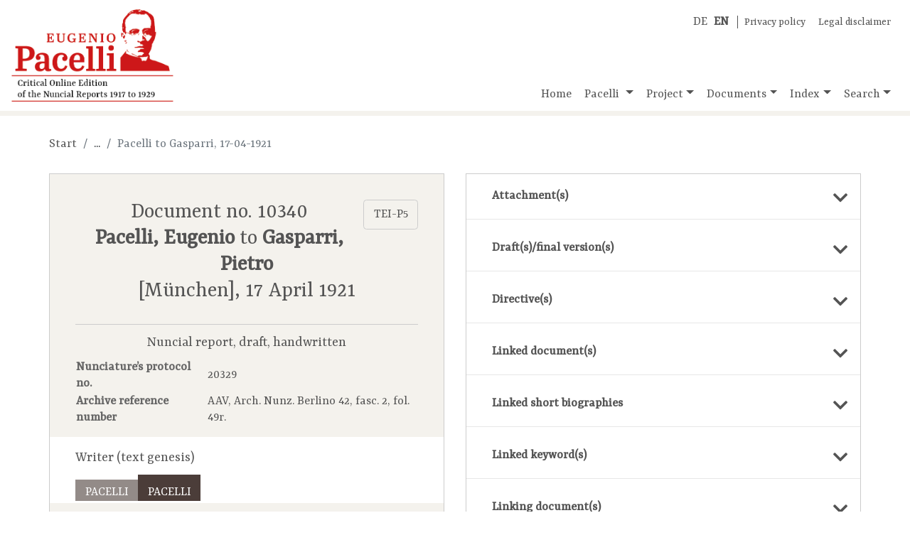

--- FILE ---
content_type: text/html;charset=UTF-8
request_url: https://pacelli-edition.de/en/document.html?idno=10340
body_size: 15283
content:
<!DOCTYPE html>
<html xmlns="http://www.w3.org/1999/xhtml" data-template="i18n:translate" data-template-catalogues="data/i18n" data-template-lang="de">
    <head>
            <!-- Meta -->
        <meta charset="UTF-8" />
        <meta name="description" content="Eugenio Pacelli, the future Pope Pius&#160;XII (pontificate:&#xA;        1939-1958), is one of the most well-known and controversial figures of the 20th century.&#xA;        Here, the reports and attachments Eugenio Pacelli, the future Pope Pius&#160;XII, sent to the&#xA;        Roman Curia when he was nuncio in Munich (1917-1924) and Berlin (1920-1929) are gathered,&#xA;        edited critically, annotated and evaluated." />
        <meta name="keywords" content="Eugenio Pacelli, Pacelli, Nuncial Reports, Online Edition" />
        <meta name="viewport" content="width=device-width, initial-scale=1.0" />
            <!-- Fav-Icon -->
        <link rel="shortcut icon" href="./resources/images/template/pacelli-favicon.ico" />
            <!-- Title-->
        <title>Eugenio Pacelli. Critical Online Edition of the Nuncial Reports
        1917–1929</title>
            <!-- JQuery -->
        <script type="text/javascript" src="./resources/libraries/jQuery/jquery-3.3.1.min.js"></script>
            <!-- <script type="text/javascript" src="./resources/libraries/jQuery/jquery-ui-1.12.min.js"/>  Required for "Draggable" -->
            <!-- Bootstrap-->
        <link rel="stylesheet" type="text/css" href="./resources/libraries/bootstrap/bootstrap-4.1.3.min.css" />
        <script type="text/javascript" src="./resources/libraries/bootstrap/bootstrap-4.1.3.bundle.js"></script>
            <!-- SlimWidgets -->
        <link rel="stylesheet" type="text/css" href="./resources/libraries/SlimWidgets/css/slim-widgets.css" />
        <script type="text/javascript" src="./resources/libraries/SlimWidgets/js/slim-widgets.js"></script>
            <!-- Own CSS -->
        <link rel="stylesheet" type="text/css" href="./resources/css/pacelli-main.css" />
            <!-- Own JS -->
        <script type="text/javascript" src="./resources/js/pacelli-objects.js"></script>
        <script type="text/javascript" src="./resources/js/pacelli.js"></script>
            <!-- Google Font "Ysra" -->
        <link href="https://fonts.googleapis.com/css?family=Yrsa&amp;display=swap" rel="stylesheet" /> 
            <!-- Font awesome -->
        <link rel="stylesheet" href="https://use.fontawesome.com/releases/v5.8.0/css/all.css" integrity="sha384-Mmxa0mLqhmOeaE8vgOSbKacftZcsNYDjQzuCOm6D02luYSzBG8vpaOykv9lFQ51Y" crossorigin="anonymous" />
    </head>
    <body id="body" lang="en">
        <div class="container container-xl" id="main-container">
                <!-- Title -->
            <header class="row">
                <div class="im-da-lang"><span xmlns="" class="lang-container"><a class="lang-link" href="../index.html">DE</a><a class="lang-link" href="./index.html"><b>EN</b></a></span><span class="im-da-nav"><a href="./data-protection-policy.html">Privacy policy</a><a href="./impressum-en.html">Legal disclaimer</a></span>
                </div><a class="pacelli-logo-link" href="./index.html"><img class="pacelli-logo" src="./resources/images/template/pacelli-edition-logo-en.png" alt="Pacelli Edition" /></a>
                    <!-- Navigation -->
                <nav class="navbar navbar-expand-md navbar-light ml-auto d-flex align-items-end"><button class="navbar-toggler" type="button" data-toggle="collapse" data-target="#navbarNavDropdown" aria-controls="navbarNavDropdown" aria-expanded="false" aria-label="Toggle navigation"><span class="navbar-toggler-icon"></span></button>
                    <div class="collapse navbar-collapse" id="navbarNavDropdown">
                        <ul class="navbar-nav"> <!-- move navbar to the right: ml-auto -->
                            <li class="nav-item"><a id="nav-home" class="nav-link home-link" href="./index.html">Home</a>
                            </li>
                            <li class="nav-item dropdown"><a id="nav-pacelli" class="nav-link dropdown-toggle" href="./navigation.html#pacelli" role="button" data-toggle="dropdown" aria-haspopup="true" aria-expanded="false">
                                        Pacelli
                                    </a>
                                <div class="dropdown-menu" aria-labelledby="navbarDropdownMenuLink"><a class="dropdown-item" href="./biography.html">Biography</a><a class="dropdown-item" href="./nunciature.html">Nunciature</a>
                                </div>
                            </li>
                            <li class="nav-item dropdown"><a id="nav-project" class="nav-link dropdown-toggle" href="./navigation.html#projekt" role="button" data-toggle="dropdown" aria-haspopup="true" aria-expanded="false">Project</a>
                                <div class="dropdown-menu" aria-labelledby="navbarDropdownMenuLink"><a class="dropdown-item" href="./documentation.html">Documentation</a><a class="dropdown-item" href="./team.html">Team</a><a class="dropdown-item" href="./partners.html">Partners</a><a class="dropdown-item" href="./editorial-guidelines.html">Editorial guidelines</a><a class="dropdown-item" href="./publications.html">Publications</a><a class="dropdown-item" href="./talks-and-presentations.html">Talks and presentations</a><a class="dropdown-item" href="./reports-and-interviews.html">Reports and interviews</a>
                                </div>
                            </li>
                            <li class="nav-item dropdown"><a id="nav-documents" class="nav-link dropdown-toggle" href="./navigation.html#dokumente" role="button" data-toggle="dropdown" aria-haspopup="true" aria-expanded="false">Documents</a>
                                <div class="dropdown-menu" aria-labelledby="navbarDropdownMenuLink"><a class="dropdown-item" href="./documents-by-archives.html">Ordered by archives</a><a class="dropdown-item" href="./documents-by-topics.html">Ordered by topics</a><a class="dropdown-item" href="./documents-chronologically.html">Ordered chronologically</a>
                                </div>
                            </li>
                            <li class="nav-item dropdown"><a id="nav-register" class="nav-link dropdown-toggle" href="./navigation.html#register" role="button" data-toggle="dropdown" aria-haspopup="true" aria-expanded="false">Index</a>
                                <div class="dropdown-menu" aria-labelledby="navbarDropdownMenuLink"><a class="dropdown-item" href="./short-biographies.html?letter=A">Short biographies</a><a class="dropdown-item" href="./keywords.html?letter=A">Keywords</a>
                                </div>
                            </li>
                            <li class="nav-item dropdown"><a id="nav-search" class="nav-link dropdown-toggle" href="./navigation.html#suche" role="button" data-toggle="dropdown" aria-haspopup="true" aria-expanded="false">Search</a>
                                <div class="dropdown-menu dropdown-menu-right" aria-labelledby="navbarDropdownMenuLink"><a class="dropdown-item" href="./search-all-records.html">All records</a>
                                    <div class="dropdown-divider"></div><a class="dropdown-item" href="./search-documents.html">Documents</a><a class="dropdown-item" href="./search-short-biographies.html">Short biographies</a><a class="dropdown-item" href="./search-keywords.html">Keywords</a>
                                </div>
                            </li>
                        </ul>
                    </div>
                </nav>
            </header>
                
                <!-- Actual page content goes here -->
            <div id="content" class="row content-row"><span class="page-info" data-pageid="doc"></span>
    <div class="col-12 basic-container">
                    <nav xmlns="" aria-label="breadcrumb">
                        <ol class="breadcrumb">
                            <li class="breadcrumb-item"><a href="./index.html">Start</a>
                            </li>
                            <li class="breadcrumb-item empty">...</li>
                            <li class="breadcrumb-item active" aria-current="page">Pacelli to Gasparri, 17-04-1921</li>
                        </ol>
                    </nav>
    </div>
    <div class="col-lg-6 basic-container left">
                    <div xmlns="" class="resource doc-container" data-idno="10340"><a class="btn" href="https://pacelli-edition.de/Dokument/10340?format=xml" target="blanc" style="float:right;">TEI-P5</a>
                        <section class="resource-header doc-header">
                            <h3 class="doc-title">Document no. 10340<br /><b>Pacelli, Eugenio</b> to <b>Gasparri, Pietro</b><br />[München], 17&#160;April&#160;1921</h3>
                        </section>
                        <section class="doc-meta-data">
                            <p class="doc-classification">Nuncial report, draft, handwritten</p>
                            <table class="doc-meta-data-table">
                                <tr>
                                    <th>Nunciature’s protocol no.</th>
                                    <td>20329</td>
                                </tr>
                                <tr>
                                    <th>Archive reference number</th>
                                    <td>AAV, Arch. Nunz. Berlino 42, fasc. 2, fol. 49r. </td>
                                </tr>
                            </table>
                        </section>
                        <section class="doc-schreiber">
                            <h5 class="section-title">Writer (text genesis)</h5><a class="schreiber-name pacelli-1st-layer" href="./dokument.html?idno=10340&amp;ignore=rosa">Pacelli</a><a class="schreiber-name pacelli-2nd-layer" href="./dokument.html?idno=10340">Pacelli</a>
                        </section>
                        <section class="doc-subject">
                            <h5 class="section-title">Subject</h5>
                            <div class="subject-text pacelli-1st-layer">Questione dell'Alta Slesia</div>
                        </section>
                        <section class="doc-body-container pacelli-1st-layer">Compio il dovere <strike>d'invia</strike> di trasmettere qui acclusa all'E.&#160;V.&#160;R.&#160;due Note <span class="add pacelli-2nd-layer">(con Allegati)</span> del Sig.&#160;Conte von Zech, rappresentante del Governo del Reich in Monaco, N.&#160;A.&#160;269 ed A.&#160;276, in data rispettivamente del 13&#160;e del 14 corrente, relative all'attività politica del Clero polacco nell'Alta Slesia.<br />Chinato
        
    </section>
                        <section class="citation-reference citation-reference-doc">
                            <h5 class="section-title">Recommended quotation</h5>Pacelli, Eugenio to Gasparri, Pietro from 17&#160;April&#160;1921, in: 'Kritische Online-Edition der Nuntiaturberichte Eugenio Pacellis (1917-1929)', document no. 10340, URL: www.pacelli-edition.de/en/Document/10340. Last access: 21-01-2026.</section>
                        <section class="online-change" style="border-bottom:none; margin-bottom:0; padding-bottom:0;">Online since 14-05-2013.</section><a class="pdf-btn d-none" href="./document-pdf.html?idno=10340"></a>
                    </div>
    </div>
    <div class="col-lg-6 basic-container right">
        <div class="accordion">
            <!-- Links to attachments of the current document -->
            <div class="acco-section"><a xmlns="" class="acco-section-title" data-idno="10340" data-type="attachInDoc" href="./document.html?idno=10340&amp;attachInDoc=show"><span>Attachment(s)</span><i class="fas fa-chevron-down"></i></a>
            </div>
            <!-- Links to drafts/executions of the current document -->
            <div class="acco-section"><a xmlns="" class="acco-section-title" data-idno="10340" data-type="entwAusfInDoc" href="./document.html?idno=10340&amp;entwAusfInDoc=show"><span>Draft(s)/final version(s)</span><i class="fas fa-chevron-down"></i></a>
            </div>
            <!-- Links to "Weisungen" of the current document -->
            <div class="acco-section"><a xmlns="" class="acco-section-title" data-idno="10340" data-type="weisungInDoc" href="./document.html?idno=10340&amp;weisungInDoc=show"><span>Directive(s)</span><i class="fas fa-chevron-down"></i></a>
            </div>
            <!-- Links to documents referenced in the current document -->
            <div class="acco-section"><a xmlns="" class="acco-section-title" data-idno="10340" data-type="docsInDoc" href="./document.html?idno=10340&amp;docsInDoc=show"><span>Linked document(s)</span><i class="fas fa-chevron-down"></i></a>
            </div>
            <!-- Links to bios referenced in the current document -->
            <div class="acco-section"><a xmlns="" class="acco-section-title" data-idno="10340" data-type="biosInDoc" href="./document.html?idno=10340&amp;biosInDoc=show"><span>Linked short biographies</span><i class="fas fa-chevron-down"></i></a>
            </div>
            <!-- Links to subs referenced in the current document -->
            <div class="acco-section"><a xmlns="" class="acco-section-title" data-idno="10340" data-type="subsInDoc" href="./document.html?idno=10340&amp;subsInDoc=show"><span>Linked keyword(s)</span><i class="fas fa-chevron-down"></i></a>
            </div>
            <!-- Incoming links from other documents -->
            <div class="acco-section"><a xmlns="" class="acco-section-title" data-idno="10340" data-type="docsToDoc" href="./document.html?idno=10340&amp;docsToDoc=show"><span>Linking document(s)</span><i class="fas fa-chevron-down"></i></a>
            </div>
        </div>
    </div>
    <!--<div class="col-12 basic-container">
        <span class="app:insert-prev-next-doc-links"/>
    </div>-->
</div>
                <!-- /page content -->
            <footer class="row">
                <div class="col-6 col-lg-3 partner-logo"><a href="https://www.uni-muenster.de/de/" target="_blank" title="Westfälische Wilhelms-Universität Münster"><img style="width:300px; max-width:90%; margin-left:auto; margin-right:auto;" src="./resources/images/template/logo-uni-muenster.png" alt="Logo WWU Münster" /></a>
                </div>
                <div class="col-6 col-lg-3 partner-logo"><a href="http://www.dhi-roma.it/" target="_blank" title="Deutsches Historisches Institut Rom"><img src="./resources/images/template/logo-dhi-rom.png" alt="Logo DHI Rom" /></a>
                </div>
                <div class="col-6 col-lg-3 partner-logo"><a href="http://asv.vatican.va/content/archiviosegretovaticano/it.html" target="_blank" title="Archivio Segreto Vaticano"><img src="./resources/images/template/logo-archivio-segreto.png" alt="Logo Archivio Segreto Vaticano" /></a>
                </div>
                <div class="col-6 col-lg-3 partner-logo"><a href="http://www.dfg.de/" target="_blank" title="Deutsche Forschungsgemeinschaft"><img src="./resources/images/template/logo-dfg.png" alt="Logo DFG" /></a>
                </div>
            </footer>
        </div>
    </body>
</html>